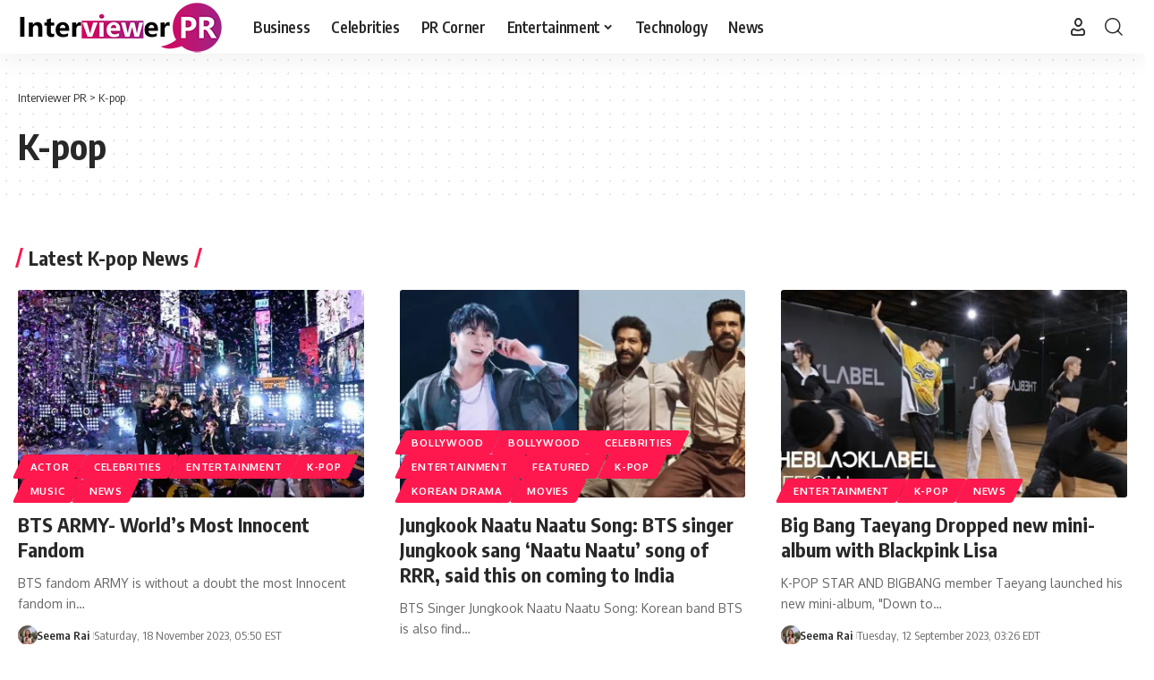

--- FILE ---
content_type: text/html; charset=UTF-8
request_url: https://interviewerpr.com/category/k-pop/
body_size: 15275
content:
<!DOCTYPE html>
<html lang="en-US">
<head>
    <meta charset="UTF-8" />
    <meta http-equiv="X-UA-Compatible" content="IE=edge" />
	<meta name="viewport" content="width=device-width, initial-scale=1.0" />
    <link rel="profile" href="https://gmpg.org/xfn/11" />
	<meta name='robots' content='index, follow, max-image-preview:large, max-snippet:-1, max-video-preview:-1' />

	<!-- This site is optimized with the Yoast SEO plugin v26.8 - https://yoast.com/product/yoast-seo-wordpress/ -->
	<title>K-pop Archives - Interviewer PR</title>
	<link rel="preconnect" href="https://fonts.gstatic.com" crossorigin><link rel="preload" as="style" onload="this.onload=null;this.rel='stylesheet'" id="rb-preload-gfonts" href="https://fonts.googleapis.com/css?family=Oxygen%3A400%2C700%7CEncode+Sans+Condensed%3A400%2C500%2C600%2C700%2C800&amp;display=swap" crossorigin><noscript><link rel="stylesheet" href="https://fonts.googleapis.com/css?family=Oxygen%3A400%2C700%7CEncode+Sans+Condensed%3A400%2C500%2C600%2C700%2C800&amp;display=swap"></noscript><link rel="canonical" href="https://interviewerpr.com/category/k-pop/" />
	<link rel="next" href="https://interviewerpr.com/category/k-pop/page/2/" />
	<meta property="og:locale" content="en_US" />
	<meta property="og:type" content="article" />
	<meta property="og:title" content="K-pop Archives - Interviewer PR" />
	<meta property="og:url" content="https://interviewerpr.com/category/k-pop/" />
	<meta property="og:site_name" content="Interviewer PR" />
	<meta property="og:image" content="https://interviewerpr.com/wp-content/uploads/2021/08/custom-image-interviewerpr.jpg" />
	<meta property="og:image:width" content="735" />
	<meta property="og:image:height" content="552" />
	<meta property="og:image:type" content="image/jpeg" />
	<meta name="twitter:card" content="summary_large_image" />
	<!-- / Yoast SEO plugin. -->


<link rel="alternate" type="application/rss+xml" title="Interviewer PR &raquo; Feed" href="https://interviewerpr.com/feed/" />
<link rel="alternate" type="application/rss+xml" title="Interviewer PR &raquo; Comments Feed" href="https://interviewerpr.com/comments/feed/" />
<link rel="alternate" type="application/rss+xml" title="Interviewer PR &raquo; K-pop Category Feed" href="https://interviewerpr.com/category/k-pop/feed/" />
<link rel="alternate" type="application/rss+xml" title="Interviewer PR &raquo; Stories Feed" href="https://interviewerpr.com/web-stories/feed/"><script type="application/ld+json">{
    "@context": "https://schema.org",
    "@type": "Organization",
    "legalName": "Interviewer PR",
    "url": "https://interviewerpr.com/",
    "logo": "https://interviewerpr.com/wp-content/uploads/2020/12/logo-final-01-03.png"
}</script>
<style id='wp-img-auto-sizes-contain-inline-css'>
img:is([sizes=auto i],[sizes^="auto," i]){contain-intrinsic-size:3000px 1500px}
/*# sourceURL=wp-img-auto-sizes-contain-inline-css */
</style>
<style id='wp-emoji-styles-inline-css'>

	img.wp-smiley, img.emoji {
		display: inline !important;
		border: none !important;
		box-shadow: none !important;
		height: 1em !important;
		width: 1em !important;
		margin: 0 0.07em !important;
		vertical-align: -0.1em !important;
		background: none !important;
		padding: 0 !important;
	}
/*# sourceURL=wp-emoji-styles-inline-css */
</style>
<link rel='stylesheet' id='wp-block-library-css' href='https://interviewerpr.com/wp-includes/css/dist/block-library/style.min.css?ver=6.9' media='all' />
<style id='classic-theme-styles-inline-css'>
/*! This file is auto-generated */
.wp-block-button__link{color:#fff;background-color:#32373c;border-radius:9999px;box-shadow:none;text-decoration:none;padding:calc(.667em + 2px) calc(1.333em + 2px);font-size:1.125em}.wp-block-file__button{background:#32373c;color:#fff;text-decoration:none}
/*# sourceURL=/wp-includes/css/classic-themes.min.css */
</style>
<link rel='stylesheet' id='foxiz-elements-css' href='https://interviewerpr.com/wp-content/plugins/foxiz-core/lib/foxiz-elements/public/style.css?ver=3.0' media='all' />
<style id='global-styles-inline-css'>
:root{--wp--preset--aspect-ratio--square: 1;--wp--preset--aspect-ratio--4-3: 4/3;--wp--preset--aspect-ratio--3-4: 3/4;--wp--preset--aspect-ratio--3-2: 3/2;--wp--preset--aspect-ratio--2-3: 2/3;--wp--preset--aspect-ratio--16-9: 16/9;--wp--preset--aspect-ratio--9-16: 9/16;--wp--preset--color--black: #000000;--wp--preset--color--cyan-bluish-gray: #abb8c3;--wp--preset--color--white: #ffffff;--wp--preset--color--pale-pink: #f78da7;--wp--preset--color--vivid-red: #cf2e2e;--wp--preset--color--luminous-vivid-orange: #ff6900;--wp--preset--color--luminous-vivid-amber: #fcb900;--wp--preset--color--light-green-cyan: #7bdcb5;--wp--preset--color--vivid-green-cyan: #00d084;--wp--preset--color--pale-cyan-blue: #8ed1fc;--wp--preset--color--vivid-cyan-blue: #0693e3;--wp--preset--color--vivid-purple: #9b51e0;--wp--preset--gradient--vivid-cyan-blue-to-vivid-purple: linear-gradient(135deg,rgb(6,147,227) 0%,rgb(155,81,224) 100%);--wp--preset--gradient--light-green-cyan-to-vivid-green-cyan: linear-gradient(135deg,rgb(122,220,180) 0%,rgb(0,208,130) 100%);--wp--preset--gradient--luminous-vivid-amber-to-luminous-vivid-orange: linear-gradient(135deg,rgb(252,185,0) 0%,rgb(255,105,0) 100%);--wp--preset--gradient--luminous-vivid-orange-to-vivid-red: linear-gradient(135deg,rgb(255,105,0) 0%,rgb(207,46,46) 100%);--wp--preset--gradient--very-light-gray-to-cyan-bluish-gray: linear-gradient(135deg,rgb(238,238,238) 0%,rgb(169,184,195) 100%);--wp--preset--gradient--cool-to-warm-spectrum: linear-gradient(135deg,rgb(74,234,220) 0%,rgb(151,120,209) 20%,rgb(207,42,186) 40%,rgb(238,44,130) 60%,rgb(251,105,98) 80%,rgb(254,248,76) 100%);--wp--preset--gradient--blush-light-purple: linear-gradient(135deg,rgb(255,206,236) 0%,rgb(152,150,240) 100%);--wp--preset--gradient--blush-bordeaux: linear-gradient(135deg,rgb(254,205,165) 0%,rgb(254,45,45) 50%,rgb(107,0,62) 100%);--wp--preset--gradient--luminous-dusk: linear-gradient(135deg,rgb(255,203,112) 0%,rgb(199,81,192) 50%,rgb(65,88,208) 100%);--wp--preset--gradient--pale-ocean: linear-gradient(135deg,rgb(255,245,203) 0%,rgb(182,227,212) 50%,rgb(51,167,181) 100%);--wp--preset--gradient--electric-grass: linear-gradient(135deg,rgb(202,248,128) 0%,rgb(113,206,126) 100%);--wp--preset--gradient--midnight: linear-gradient(135deg,rgb(2,3,129) 0%,rgb(40,116,252) 100%);--wp--preset--font-size--small: 13px;--wp--preset--font-size--medium: 20px;--wp--preset--font-size--large: 36px;--wp--preset--font-size--x-large: 42px;--wp--preset--spacing--20: 0.44rem;--wp--preset--spacing--30: 0.67rem;--wp--preset--spacing--40: 1rem;--wp--preset--spacing--50: 1.5rem;--wp--preset--spacing--60: 2.25rem;--wp--preset--spacing--70: 3.38rem;--wp--preset--spacing--80: 5.06rem;--wp--preset--shadow--natural: 6px 6px 9px rgba(0, 0, 0, 0.2);--wp--preset--shadow--deep: 12px 12px 50px rgba(0, 0, 0, 0.4);--wp--preset--shadow--sharp: 6px 6px 0px rgba(0, 0, 0, 0.2);--wp--preset--shadow--outlined: 6px 6px 0px -3px rgb(255, 255, 255), 6px 6px rgb(0, 0, 0);--wp--preset--shadow--crisp: 6px 6px 0px rgb(0, 0, 0);}:where(.is-layout-flex){gap: 0.5em;}:where(.is-layout-grid){gap: 0.5em;}body .is-layout-flex{display: flex;}.is-layout-flex{flex-wrap: wrap;align-items: center;}.is-layout-flex > :is(*, div){margin: 0;}body .is-layout-grid{display: grid;}.is-layout-grid > :is(*, div){margin: 0;}:where(.wp-block-columns.is-layout-flex){gap: 2em;}:where(.wp-block-columns.is-layout-grid){gap: 2em;}:where(.wp-block-post-template.is-layout-flex){gap: 1.25em;}:where(.wp-block-post-template.is-layout-grid){gap: 1.25em;}.has-black-color{color: var(--wp--preset--color--black) !important;}.has-cyan-bluish-gray-color{color: var(--wp--preset--color--cyan-bluish-gray) !important;}.has-white-color{color: var(--wp--preset--color--white) !important;}.has-pale-pink-color{color: var(--wp--preset--color--pale-pink) !important;}.has-vivid-red-color{color: var(--wp--preset--color--vivid-red) !important;}.has-luminous-vivid-orange-color{color: var(--wp--preset--color--luminous-vivid-orange) !important;}.has-luminous-vivid-amber-color{color: var(--wp--preset--color--luminous-vivid-amber) !important;}.has-light-green-cyan-color{color: var(--wp--preset--color--light-green-cyan) !important;}.has-vivid-green-cyan-color{color: var(--wp--preset--color--vivid-green-cyan) !important;}.has-pale-cyan-blue-color{color: var(--wp--preset--color--pale-cyan-blue) !important;}.has-vivid-cyan-blue-color{color: var(--wp--preset--color--vivid-cyan-blue) !important;}.has-vivid-purple-color{color: var(--wp--preset--color--vivid-purple) !important;}.has-black-background-color{background-color: var(--wp--preset--color--black) !important;}.has-cyan-bluish-gray-background-color{background-color: var(--wp--preset--color--cyan-bluish-gray) !important;}.has-white-background-color{background-color: var(--wp--preset--color--white) !important;}.has-pale-pink-background-color{background-color: var(--wp--preset--color--pale-pink) !important;}.has-vivid-red-background-color{background-color: var(--wp--preset--color--vivid-red) !important;}.has-luminous-vivid-orange-background-color{background-color: var(--wp--preset--color--luminous-vivid-orange) !important;}.has-luminous-vivid-amber-background-color{background-color: var(--wp--preset--color--luminous-vivid-amber) !important;}.has-light-green-cyan-background-color{background-color: var(--wp--preset--color--light-green-cyan) !important;}.has-vivid-green-cyan-background-color{background-color: var(--wp--preset--color--vivid-green-cyan) !important;}.has-pale-cyan-blue-background-color{background-color: var(--wp--preset--color--pale-cyan-blue) !important;}.has-vivid-cyan-blue-background-color{background-color: var(--wp--preset--color--vivid-cyan-blue) !important;}.has-vivid-purple-background-color{background-color: var(--wp--preset--color--vivid-purple) !important;}.has-black-border-color{border-color: var(--wp--preset--color--black) !important;}.has-cyan-bluish-gray-border-color{border-color: var(--wp--preset--color--cyan-bluish-gray) !important;}.has-white-border-color{border-color: var(--wp--preset--color--white) !important;}.has-pale-pink-border-color{border-color: var(--wp--preset--color--pale-pink) !important;}.has-vivid-red-border-color{border-color: var(--wp--preset--color--vivid-red) !important;}.has-luminous-vivid-orange-border-color{border-color: var(--wp--preset--color--luminous-vivid-orange) !important;}.has-luminous-vivid-amber-border-color{border-color: var(--wp--preset--color--luminous-vivid-amber) !important;}.has-light-green-cyan-border-color{border-color: var(--wp--preset--color--light-green-cyan) !important;}.has-vivid-green-cyan-border-color{border-color: var(--wp--preset--color--vivid-green-cyan) !important;}.has-pale-cyan-blue-border-color{border-color: var(--wp--preset--color--pale-cyan-blue) !important;}.has-vivid-cyan-blue-border-color{border-color: var(--wp--preset--color--vivid-cyan-blue) !important;}.has-vivid-purple-border-color{border-color: var(--wp--preset--color--vivid-purple) !important;}.has-vivid-cyan-blue-to-vivid-purple-gradient-background{background: var(--wp--preset--gradient--vivid-cyan-blue-to-vivid-purple) !important;}.has-light-green-cyan-to-vivid-green-cyan-gradient-background{background: var(--wp--preset--gradient--light-green-cyan-to-vivid-green-cyan) !important;}.has-luminous-vivid-amber-to-luminous-vivid-orange-gradient-background{background: var(--wp--preset--gradient--luminous-vivid-amber-to-luminous-vivid-orange) !important;}.has-luminous-vivid-orange-to-vivid-red-gradient-background{background: var(--wp--preset--gradient--luminous-vivid-orange-to-vivid-red) !important;}.has-very-light-gray-to-cyan-bluish-gray-gradient-background{background: var(--wp--preset--gradient--very-light-gray-to-cyan-bluish-gray) !important;}.has-cool-to-warm-spectrum-gradient-background{background: var(--wp--preset--gradient--cool-to-warm-spectrum) !important;}.has-blush-light-purple-gradient-background{background: var(--wp--preset--gradient--blush-light-purple) !important;}.has-blush-bordeaux-gradient-background{background: var(--wp--preset--gradient--blush-bordeaux) !important;}.has-luminous-dusk-gradient-background{background: var(--wp--preset--gradient--luminous-dusk) !important;}.has-pale-ocean-gradient-background{background: var(--wp--preset--gradient--pale-ocean) !important;}.has-electric-grass-gradient-background{background: var(--wp--preset--gradient--electric-grass) !important;}.has-midnight-gradient-background{background: var(--wp--preset--gradient--midnight) !important;}.has-small-font-size{font-size: var(--wp--preset--font-size--small) !important;}.has-medium-font-size{font-size: var(--wp--preset--font-size--medium) !important;}.has-large-font-size{font-size: var(--wp--preset--font-size--large) !important;}.has-x-large-font-size{font-size: var(--wp--preset--font-size--x-large) !important;}
:where(.wp-block-post-template.is-layout-flex){gap: 1.25em;}:where(.wp-block-post-template.is-layout-grid){gap: 1.25em;}
:where(.wp-block-term-template.is-layout-flex){gap: 1.25em;}:where(.wp-block-term-template.is-layout-grid){gap: 1.25em;}
:where(.wp-block-columns.is-layout-flex){gap: 2em;}:where(.wp-block-columns.is-layout-grid){gap: 2em;}
:root :where(.wp-block-pullquote){font-size: 1.5em;line-height: 1.6;}
/*# sourceURL=global-styles-inline-css */
</style>
<link rel='stylesheet' id='contact-form-7-css' href='https://interviewerpr.com/wp-content/plugins/contact-form-7/includes/css/styles.css?ver=6.1.4' media='all' />
<link rel='stylesheet' id='ppress-frontend-css' href='https://interviewerpr.com/wp-content/plugins/wp-user-avatar/assets/css/frontend.min.css?ver=4.16.8' media='all' />
<link rel='stylesheet' id='ppress-flatpickr-css' href='https://interviewerpr.com/wp-content/plugins/wp-user-avatar/assets/flatpickr/flatpickr.min.css?ver=4.16.8' media='all' />
<link rel='stylesheet' id='ppress-select2-css' href='https://interviewerpr.com/wp-content/plugins/wp-user-avatar/assets/select2/select2.min.css?ver=6.9' media='all' />

<link rel='stylesheet' id='foxiz-main-css' href='https://interviewerpr.com/wp-content/themes/foxiz/assets/css/main.css?ver=2.6.9' media='all' />
<style id='foxiz-main-inline-css'>
[data-theme="dark"].is-hd-4 {--nav-bg: #191C20;--nav-bg-from: #191C20;--nav-bg-to: #191C20;--nav-bg-glass: #191C2011;--nav-bg-glass-from: #191C2011;--nav-bg-glass-to: #191C2011;}[data-theme="dark"].is-hd-5, [data-theme="dark"].is-hd-5:not(.sticky-on) {--nav-bg: #191C20;--nav-bg-from: #191C20;--nav-bg-to: #191C20;--nav-bg-glass: #191C2011;--nav-bg-glass-from: #191C2011;--nav-bg-glass-to: #191C2011;}:root {--hyperlink-line-color :var(--g-color);--sm-shadow : none;--s-content-width : 760px;--max-width-wo-sb : 860px;}.search-header:before { background-repeat : no-repeat;background-size : cover;background-attachment : scroll;background-position : center center;}[data-theme="dark"] .search-header:before { background-repeat : no-repeat;background-size : cover;background-attachment : scroll;background-position : center center;}.footer-has-bg { background-color : #0000000a;}[data-theme="dark"] .footer-has-bg { background-color : #16181c;}#amp-mobile-version-switcher { display: none; }.live-tag:after { content: "live: " }
/*# sourceURL=foxiz-main-inline-css */
</style>
<link rel='stylesheet' id='foxiz-print-css' href='https://interviewerpr.com/wp-content/themes/foxiz/assets/css/print.css?ver=2.6.9' media='all' />
<link rel='stylesheet' id='foxiz-style-css' href='https://interviewerpr.com/wp-content/themes/foxiz/style.css?ver=2.6.9' media='all' />
<script src="https://interviewerpr.com/wp-includes/js/jquery/jquery.min.js?ver=3.7.1" id="jquery-core-js"></script>
<script src="https://interviewerpr.com/wp-includes/js/jquery/jquery-migrate.min.js?ver=3.4.1" id="jquery-migrate-js"></script>
<script src="https://interviewerpr.com/wp-content/plugins/wp-user-avatar/assets/flatpickr/flatpickr.min.js?ver=4.16.8" id="ppress-flatpickr-js"></script>
<script src="https://interviewerpr.com/wp-content/plugins/wp-user-avatar/assets/select2/select2.min.js?ver=4.16.8" id="ppress-select2-js"></script>
<script src="https://interviewerpr.com/wp-content/themes/foxiz/assets/js/highlight-share.js?ver=1" id="highlight-share-js"></script>
<link rel="preload" href="https://interviewerpr.com/wp-content/themes/foxiz/assets/fonts/icons.woff2?ver=2.5.0" as="font" type="font/woff2" crossorigin="anonymous"> <link rel="https://api.w.org/" href="https://interviewerpr.com/wp-json/" /><link rel="alternate" title="JSON" type="application/json" href="https://interviewerpr.com/wp-json/wp/v2/categories/13477" /><link rel="EditURI" type="application/rsd+xml" title="RSD" href="https://interviewerpr.com/xmlrpc.php?rsd" />
<meta name="generator" content="WordPress 6.9" />
<meta name="generator" content="Redux 4.5.10" /><meta name="generator" content="Elementor 3.34.2; features: additional_custom_breakpoints; settings: css_print_method-external, google_font-enabled, font_display-swap">


<script type="application/ld+json" class="saswp-schema-markup-output">
[{"@context":"https:\/\/schema.org\/","@type":"CollectionPage","@id":"https:\/\/interviewerpr.com\/category\/k-pop\/#CollectionPage","headline":"K-pop","description":"","url":"https:\/\/interviewerpr.com\/category\/k-pop\/","hasPart":[{"@type":"NewsArticle","headline":"BTS ARMY- World&#8217;s Most Innocent Fandom","url":"https:\/\/interviewerpr.com\/bts-army-worlds-most-innocent-fandom\/","datePublished":"2023-11-18T05:50:57-05:00","dateModified":"2023-11-18T05:57:27-05:00","mainEntityOfPage":"https:\/\/interviewerpr.com\/bts-army-worlds-most-innocent-fandom\/","author":{"@type":"Person","name":"Seema Rai","description":"Seema Rai is a Content Writer. She works mainly on Lifestyle, Health and Science SEOs. For her, the basics of writing good content is to making it readable. Apart from it, information and data make the content much more valuable.","url":"https:\/\/interviewerpr.com\/author\/seema\/","sameAs":["https:\/\/www.facebook.com\/seema.chamlingrai.96","https:\/\/www.instagram.com\/rai_seemachamling","https:\/\/www.linkedin.com\/in\/seema-rai-561916241","https:\/\/in.pinterest.com\/raiseema202015\/"],"image":{"@type":"ImageObject","url":"https:\/\/interviewerpr.com\/wp-content\/uploads\/2024\/03\/WhatsApp-Image-2024-03-04-at-14.52.37_4b0da132-1-96x96.jpg","height":96,"width":96}},"publisher":{"@type":"Organization","name":"Interviewer PR","url":"https:\/\/interviewerpr.com","logo":{"@type":"ImageObject","url":"https:\/\/interviewerpr.com\/wp-content\/uploads\/2020\/12\/logo-final-01-03.png","width":231,"height":60}},"image":[{"@type":"ImageObject","@id":"https:\/\/interviewerpr.com\/bts-army-worlds-most-innocent-fandom\/#primaryimage","url":"https:\/\/interviewerpr.com\/wp-content\/uploads\/2023\/11\/BTS-army-most-innocent-fandom_11zon.webp","width":"750","height":"483","caption":"BTS army most innocent fandom"},{"@type":"ImageObject","url":"https:\/\/interviewerpr.com\/wp-content\/uploads\/2023\/11\/BTS-army-most-innocent-fandom-of-2023_11zon.webp","width":750,"height":500,"caption":"BTS army most innocent fandom"},{"@type":"ImageObject","url":"https:\/\/interviewerpr.com\/wp-content\/uploads\/2023\/11\/BTS-army-most-innocent-fandom-2023_11zon.webp","width":750,"height":563,"caption":"BTS army most innocent fandom"}]},{"@type":"NewsArticle","headline":"Jungkook Naatu Naatu Song: BTS singer Jungkook sang &#8216;Naatu Naatu&#8217; song of RRR, said this on co ...","url":"https:\/\/interviewerpr.com\/jungkook-naatu-naatu-song-bts-singer-jungkook-sang-naatu-naatu-song-of-rrr-said-this-on-coming-to-india\/","datePublished":"2023-10-04T04:10:53-04:00","dateModified":"2023-10-04T04:18:36-04:00","mainEntityOfPage":"https:\/\/interviewerpr.com\/jungkook-naatu-naatu-song-bts-singer-jungkook-sang-naatu-naatu-song-of-rrr-said-this-on-coming-to-india\/","author":{"@type":"Person","name":"Jalpana","url":"https:\/\/interviewerpr.com\/author\/jalpana\/","sameAs":[],"image":{"@type":"ImageObject","url":"https:\/\/interviewerpr.com\/wp-content\/uploads\/2023\/06\/1660199319949-96x96.jpg","height":96,"width":96}},"publisher":{"@type":"Organization","name":"Interviewer PR","url":"https:\/\/interviewerpr.com","logo":{"@type":"ImageObject","url":"https:\/\/interviewerpr.com\/wp-content\/uploads\/2020\/12\/logo-final-01-03.png","width":231,"height":60}},"image":[{"@type":"ImageObject","@id":"https:\/\/interviewerpr.com\/jungkook-naatu-naatu-song-bts-singer-jungkook-sang-naatu-naatu-song-of-rrr-said-this-on-coming-to-india\/#primaryimage","url":"https:\/\/interviewerpr.com\/wp-content\/uploads\/2023\/10\/03_10_2023-bts_singer_jungkook_23546391.webp","width":"1200","height":"675","caption":"Jungkook Naatu Naatu Song"}]},{"@type":"NewsArticle","headline":"Big Bang Taeyang Dropped new mini-album with Blackpink Lisa","url":"https:\/\/interviewerpr.com\/big-bang-taeyang-dropped-new-mini-album-with-blackpink-lisa\/","datePublished":"2023-09-12T03:26:17-04:00","dateModified":"2023-09-12T03:26:17-04:00","mainEntityOfPage":"https:\/\/interviewerpr.com\/big-bang-taeyang-dropped-new-mini-album-with-blackpink-lisa\/","author":{"@type":"Person","name":"Seema Rai","description":"Seema Rai is a Content Writer. She works mainly on Lifestyle, Health and Science SEOs. For her, the basics of writing good content is to making it readable. Apart from it, information and data make the content much more valuable.","url":"https:\/\/interviewerpr.com\/author\/seema\/","sameAs":["https:\/\/www.facebook.com\/seema.chamlingrai.96","https:\/\/www.instagram.com\/rai_seemachamling","https:\/\/www.linkedin.com\/in\/seema-rai-561916241","https:\/\/in.pinterest.com\/raiseema202015\/"],"image":{"@type":"ImageObject","url":"https:\/\/interviewerpr.com\/wp-content\/uploads\/2024\/03\/WhatsApp-Image-2024-03-04-at-14.52.37_4b0da132-1-96x96.jpg","height":96,"width":96}},"publisher":{"@type":"Organization","name":"Interviewer PR","url":"https:\/\/interviewerpr.com","logo":{"@type":"ImageObject","url":"https:\/\/interviewerpr.com\/wp-content\/uploads\/2020\/12\/logo-final-01-03.png","width":231,"height":60}},"image":[{"@type":"ImageObject","@id":"https:\/\/interviewerpr.com\/big-bang-taeyang-dropped-new-mini-album-with-blackpink-lisa\/#primaryimage","url":"https:\/\/interviewerpr.com\/wp-content\/uploads\/2023\/09\/blackpink.jpg","width":"1280","height":"720","caption":"lisa and taeyang"},{"@type":"ImageObject","url":"https:\/\/interviewerpr.com\/wp-content\/uploads\/2023\/09\/lisa-and-taeyang.jpeg","width":300,"height":168,"caption":"lisa and taeyang"},{"@type":"ImageObject","url":"https:\/\/interviewerpr.com\/wp-content\/uploads\/2023\/09\/lisa-and-big-bang.jpeg","width":300,"height":168,"caption":"lisa and taeyang"}]},{"@type":"NewsArticle","headline":"Lisa from BLACKPINK will perform in Paris at Crazy Horse cabaret","url":"https:\/\/interviewerpr.com\/lisa-from-blackpink-will-perform-in-paris-at-crazy-horse-cabaret\/","datePublished":"2023-09-12T03:12:44-04:00","dateModified":"2023-09-12T03:18:20-04:00","mainEntityOfPage":"https:\/\/interviewerpr.com\/lisa-from-blackpink-will-perform-in-paris-at-crazy-horse-cabaret\/","author":{"@type":"Person","name":"Seema Rai","description":"Seema Rai is a Content Writer. She works mainly on Lifestyle, Health and Science SEOs. For her, the basics of writing good content is to making it readable. Apart from it, information and data make the content much more valuable.","url":"https:\/\/interviewerpr.com\/author\/seema\/","sameAs":["https:\/\/www.facebook.com\/seema.chamlingrai.96","https:\/\/www.instagram.com\/rai_seemachamling","https:\/\/www.linkedin.com\/in\/seema-rai-561916241","https:\/\/in.pinterest.com\/raiseema202015\/"],"image":{"@type":"ImageObject","url":"https:\/\/interviewerpr.com\/wp-content\/uploads\/2024\/03\/WhatsApp-Image-2024-03-04-at-14.52.37_4b0da132-1-96x96.jpg","height":96,"width":96}},"publisher":{"@type":"Organization","name":"Interviewer PR","url":"https:\/\/interviewerpr.com","logo":{"@type":"ImageObject","url":"https:\/\/interviewerpr.com\/wp-content\/uploads\/2020\/12\/logo-final-01-03.png","width":231,"height":60}},"image":[{"@type":"ImageObject","@id":"https:\/\/interviewerpr.com\/lisa-from-blackpink-will-perform-in-paris-at-crazy-horse-cabaret\/#primaryimage","url":"https:\/\/interviewerpr.com\/wp-content\/uploads\/2023\/09\/paris-liza.jpeg","width":"1280","height":"720","caption":"Paris lisa crazy horse performance"},{"@type":"ImageObject","url":"https:\/\/interviewerpr.com\/wp-content\/uploads\/2023\/09\/lisa-crazy-horse.jpeg","width":300,"height":168,"caption":"lisa crazy horse"},{"@type":"ImageObject","url":"https:\/\/interviewerpr.com\/wp-content\/uploads\/2023\/09\/lisa-blackpink_11zon.jpg","width":840,"height":472}]},{"@type":"NewsArticle","headline":"Taylor Swift: The Pop singer made a record","url":"https:\/\/interviewerpr.com\/pop-singer-taylor-swift-made-a-record-became-the-first-woman-to-give-the-most-top-chart-albums\/","datePublished":"2023-07-19T02:24:06-04:00","dateModified":"2023-07-19T02:24:06-04:00","mainEntityOfPage":"https:\/\/interviewerpr.com\/pop-singer-taylor-swift-made-a-record-became-the-first-woman-to-give-the-most-top-chart-albums\/","author":{"@type":"Person","name":"Roushan","url":"https:\/\/interviewerpr.com\/author\/roushan\/","sameAs":[],"image":{"@type":"ImageObject","url":"https:\/\/interviewerpr.com\/wp-content\/uploads\/2023\/06\/DSC_0035-2-96x96.jpg","height":96,"width":96}},"publisher":{"@type":"Organization","name":"Interviewer PR","url":"https:\/\/interviewerpr.com","logo":{"@type":"ImageObject","url":"https:\/\/interviewerpr.com\/wp-content\/uploads\/2020\/12\/logo-final-01-03.png","width":231,"height":60}},"image":[{"@type":"ImageObject","@id":"https:\/\/interviewerpr.com\/pop-singer-taylor-swift-made-a-record-became-the-first-woman-to-give-the-most-top-chart-albums\/#primaryimage","url":"https:\/\/interviewerpr.com\/wp-content\/uploads\/2023\/07\/taylor-swift-attends-the-2022-mtv-vmas-at-prudential-center-news-photo-1666112261-scaled.jpg","width":"2560","height":"1707","caption":"Taylor Swift"}]},{"@type":"NewsArticle","headline":"BTS \"Take Two\" Tops Billboard's Global Charts within Two Weeks","url":"https:\/\/interviewerpr.com\/bts-take-two\/","datePublished":"2023-06-26T06:11:00-04:00","dateModified":"2023-06-26T06:18:03-04:00","mainEntityOfPage":"https:\/\/interviewerpr.com\/bts-take-two\/","author":{"@type":"Person","name":"Suhana Parvin","url":"https:\/\/interviewerpr.com\/author\/suhanaaaaparvingmail-com\/","sameAs":[],"image":{"@type":"ImageObject","url":"https:\/\/interviewerpr.com\/wp-content\/uploads\/2023\/06\/WhatsApp-Image-2023-06-03-at-12.04.22-PM-96x96.jpeg","height":96,"width":96}},"publisher":{"@type":"Organization","name":"Interviewer PR","url":"https:\/\/interviewerpr.com","logo":{"@type":"ImageObject","url":"https:\/\/interviewerpr.com\/wp-content\/uploads\/2020\/12\/logo-final-01-03.png","width":231,"height":60}},"image":[{"@type":"ImageObject","@id":"https:\/\/interviewerpr.com\/bts-take-two\/#primaryimage","url":"https:\/\/interviewerpr.com\/wp-content\/uploads\/2023\/06\/photo.webp","width":"1200","height":"900","caption":"BTS \"Take Two\""}]},{"@type":"NewsArticle","headline":"BTS Journey to Success: Ten Years of Navigating a Challenging Path","url":"https:\/\/interviewerpr.com\/bts\/","datePublished":"2023-06-14T06:16:16-04:00","dateModified":"2023-06-14T06:23:23-04:00","mainEntityOfPage":"https:\/\/interviewerpr.com\/bts\/","author":{"@type":"Person","name":"Suhana Parvin","url":"https:\/\/interviewerpr.com\/author\/suhanaaaaparvingmail-com\/","sameAs":[],"image":{"@type":"ImageObject","url":"https:\/\/interviewerpr.com\/wp-content\/uploads\/2023\/06\/WhatsApp-Image-2023-06-03-at-12.04.22-PM-96x96.jpeg","height":96,"width":96}},"publisher":{"@type":"Organization","name":"Interviewer PR","url":"https:\/\/interviewerpr.com","logo":{"@type":"ImageObject","url":"https:\/\/interviewerpr.com\/wp-content\/uploads\/2020\/12\/logo-final-01-03.png","width":231,"height":60}},"image":[{"@type":"ImageObject","@id":"https:\/\/interviewerpr.com\/bts\/#primaryimage","url":"https:\/\/interviewerpr.com\/wp-content\/uploads\/2023\/06\/99-3-1.jpg","width":"1200","height":"675","caption":"BTS"}]},{"@type":"NewsArticle","headline":"BTS will release their own book - \u201cBeyond The Story\u201d this July!","url":"https:\/\/interviewerpr.com\/bts-is-all-set-to-release-their-own-book-beyond-the-story-this-july\/","datePublished":"2023-05-22T03:19:12-04:00","dateModified":"2023-05-22T03:19:12-04:00","mainEntityOfPage":"https:\/\/interviewerpr.com\/bts-is-all-set-to-release-their-own-book-beyond-the-story-this-july\/","author":{"@type":"Person","name":"Sandipan","url":"https:\/\/interviewerpr.com\/author\/sandipan\/","sameAs":[],"image":{"@type":"ImageObject","url":"https:\/\/interviewerpr.com\/wp-content\/uploads\/2023\/03\/Sandipan-Photo-96x96.jpg","height":96,"width":96}},"publisher":{"@type":"Organization","name":"Interviewer PR","url":"https:\/\/interviewerpr.com","logo":{"@type":"ImageObject","url":"https:\/\/interviewerpr.com\/wp-content\/uploads\/2020\/12\/logo-final-01-03.png","width":231,"height":60}},"image":[{"@type":"ImageObject","@id":"https:\/\/interviewerpr.com\/bts-is-all-set-to-release-their-own-book-beyond-the-story-this-july\/#primaryimage","url":"https:\/\/interviewerpr.com\/wp-content\/uploads\/2023\/05\/BTS.jpg","width":"1900","height":"950","caption":"BTS is all set to release their own book - \u201cBeyond The Story\u201d this July!"}]},{"@type":"NewsArticle","headline":"BTS is back with its new song \"THE PLANET\"","url":"https:\/\/interviewerpr.com\/bts-is-back-with-its-new-song-the-planet\/","datePublished":"2023-05-15T02:42:31-04:00","dateModified":"2023-05-15T02:49:46-04:00","mainEntityOfPage":"https:\/\/interviewerpr.com\/bts-is-back-with-its-new-song-the-planet\/","author":{"@type":"Person","name":"Savey Wangkit Lepcha","description":"Savey Wangkit Lepcha is a young journalist with a passion for uncovering stories that matter. With a strong experience in the field, lifestyle, and entertainment has worked for various publications and media outlets\r\nThroughout Savey Wangkit Lepcha's career, they have covered a range of topics, from politics and current events to lifestyle and entertainment. They are skilled in conducting interviews, researching topics, and producing compelling written and multimedia content.","url":"https:\/\/interviewerpr.com\/author\/savey-wangkit-lepcha\/","sameAs":[],"image":{"@type":"ImageObject","url":"https:\/\/interviewerpr.com\/wp-content\/uploads\/2023\/02\/WhatsApp-Image-2023-02-28-at-12.55.12-PM-96x96.jpeg","height":96,"width":96}},"publisher":{"@type":"Organization","name":"Interviewer PR","url":"https:\/\/interviewerpr.com","logo":{"@type":"ImageObject","url":"https:\/\/interviewerpr.com\/wp-content\/uploads\/2020\/12\/logo-final-01-03.png","width":231,"height":60}},"image":[{"@type":"ImageObject","@id":"https:\/\/interviewerpr.com\/bts-is-back-with-its-new-song-the-planet\/#primaryimage","url":"https:\/\/interviewerpr.com\/wp-content\/uploads\/2023\/05\/BTS-New-Song.jpeg","width":"1200","height":"675"},{"@type":"ImageObject","url":"https:\/\/interviewerpr.com\/wp-content\/uploads\/2023\/05\/bts.jpeg","width":1280,"height":720}]},{"@type":"NewsArticle","headline":"Netflix Intent to Invest $2.4 Billion on South Korean Entertainments","url":"https:\/\/interviewerpr.com\/netflix-intent-to-invest-2-4-billion-on-south-korean-entertainment-programs\/","datePublished":"2023-04-25T06:20:13-04:00","dateModified":"2023-04-25T06:27:36-04:00","mainEntityOfPage":"https:\/\/interviewerpr.com\/netflix-intent-to-invest-2-4-billion-on-south-korean-entertainment-programs\/","author":{"@type":"Person","name":"Savey Wangkit Lepcha","description":"Savey Wangkit Lepcha is a young journalist with a passion for uncovering stories that matter. With a strong experience in the field, lifestyle, and entertainment has worked for various publications and media outlets\r\nThroughout Savey Wangkit Lepcha's career, they have covered a range of topics, from politics and current events to lifestyle and entertainment. They are skilled in conducting interviews, researching topics, and producing compelling written and multimedia content.","url":"https:\/\/interviewerpr.com\/author\/savey-wangkit-lepcha\/","sameAs":[],"image":{"@type":"ImageObject","url":"https:\/\/interviewerpr.com\/wp-content\/uploads\/2023\/02\/WhatsApp-Image-2023-02-28-at-12.55.12-PM-96x96.jpeg","height":96,"width":96}},"publisher":{"@type":"Organization","name":"Interviewer PR","url":"https:\/\/interviewerpr.com","logo":{"@type":"ImageObject","url":"https:\/\/interviewerpr.com\/wp-content\/uploads\/2020\/12\/logo-final-01-03.png","width":231,"height":60}},"image":[{"@type":"ImageObject","@id":"https:\/\/interviewerpr.com\/netflix-intent-to-invest-2-4-billion-on-south-korean-entertainment-programs\/#primaryimage","url":"https:\/\/interviewerpr.com\/wp-content\/uploads\/2023\/04\/230424190600-netflix-south-korea-flag-scaled.jpeg","width":"2560","height":"1707"},{"@type":"ImageObject","url":"https:\/\/interviewerpr.com\/wp-content\/uploads\/2023\/04\/np_file_223749.jpeg","width":2000,"height":1320},{"@type":"ImageObject","url":"https:\/\/interviewerpr.com\/wp-content\/uploads\/2023\/04\/57a8b4933cc446639c0f74a57ae57f4c.jpeg","width":980,"height":627}]}]},

{"@context":"https:\/\/schema.org\/","@graph":[{"@context":"https:\/\/schema.org\/","@type":"SiteNavigationElement","@id":"https:\/\/interviewerpr.com\/#business","name":"Business","url":"https:\/\/interviewerpr.com\/category\/business\/"},{"@context":"https:\/\/schema.org\/","@type":"SiteNavigationElement","@id":"https:\/\/interviewerpr.com\/#celebrities","name":"Celebrities","url":"https:\/\/interviewerpr.com\/category\/celebrities\/"},{"@context":"https:\/\/schema.org\/","@type":"SiteNavigationElement","@id":"https:\/\/interviewerpr.com\/#pr-corner","name":"PR Corner","url":"https:\/\/interviewerpr.com\/category\/pr-corner\/"},{"@context":"https:\/\/schema.org\/","@type":"SiteNavigationElement","@id":"https:\/\/interviewerpr.com\/#entertainment","name":"Entertainment","url":"https:\/\/interviewerpr.com\/category\/entertainment\/"},{"@context":"https:\/\/schema.org\/","@type":"SiteNavigationElement","@id":"https:\/\/interviewerpr.com\/#movies","name":"Movies","url":"https:\/\/interviewerpr.com\/category\/entertainment\/movies\/"},{"@context":"https:\/\/schema.org\/","@type":"SiteNavigationElement","@id":"https:\/\/interviewerpr.com\/#tv-shows","name":"TV Shows","url":"https:\/\/interviewerpr.com\/category\/entertainment\/tv-shows\/"},{"@context":"https:\/\/schema.org\/","@type":"SiteNavigationElement","@id":"https:\/\/interviewerpr.com\/#mtv-roadies-revolution","name":"MTV Roadies Revolution","url":"https:\/\/interviewerpr.com\/category\/entertainment\/mtv-roadies-revolution\/"},{"@context":"https:\/\/schema.org\/","@type":"SiteNavigationElement","@id":"https:\/\/interviewerpr.com\/#technology","name":"Technology","url":"https:\/\/interviewerpr.com\/category\/technology\/"},{"@context":"https:\/\/schema.org\/","@type":"SiteNavigationElement","@id":"https:\/\/interviewerpr.com\/#news","name":"News","url":"https:\/\/interviewerpr.com\/category\/news\/"}]},

{"@context":"https:\/\/schema.org\/","@type":"BreadcrumbList","@id":"https:\/\/interviewerpr.com\/category\/k-pop\/#breadcrumb","itemListElement":[{"@type":"ListItem","position":1,"item":{"@id":"https:\/\/interviewerpr.com","name":"Interviewer PR"}},{"@type":"ListItem","position":2,"item":{"@id":"https:\/\/interviewerpr.com\/category\/k-pop\/","name":"K-pop"}}]}]
</script>

<script type="application/ld+json">{
    "@context": "https://schema.org",
    "@type": "WebSite",
    "@id": "https://interviewerpr.com/#website",
    "url": "https://interviewerpr.com/",
    "name": "Interviewer PR",
    "potentialAction": {
        "@type": "SearchAction",
        "target": "https://interviewerpr.com/?s={search_term_string}",
        "query-input": "required name=search_term_string"
    }
}</script>
			<style>
				.e-con.e-parent:nth-of-type(n+4):not(.e-lazyloaded):not(.e-no-lazyload),
				.e-con.e-parent:nth-of-type(n+4):not(.e-lazyloaded):not(.e-no-lazyload) * {
					background-image: none !important;
				}
				@media screen and (max-height: 1024px) {
					.e-con.e-parent:nth-of-type(n+3):not(.e-lazyloaded):not(.e-no-lazyload),
					.e-con.e-parent:nth-of-type(n+3):not(.e-lazyloaded):not(.e-no-lazyload) * {
						background-image: none !important;
					}
				}
				@media screen and (max-height: 640px) {
					.e-con.e-parent:nth-of-type(n+2):not(.e-lazyloaded):not(.e-no-lazyload),
					.e-con.e-parent:nth-of-type(n+2):not(.e-lazyloaded):not(.e-no-lazyload) * {
						background-image: none !important;
					}
				}
			</style>
			<script type="application/ld+json">{"@context":"http://schema.org","@type":"BreadcrumbList","itemListElement":[{"@type":"ListItem","position":2,"item":{"@id":"https://interviewerpr.com/category/k-pop/","name":"K-pop"}},{"@type":"ListItem","position":1,"item":{"@id":"https://interviewerpr.com","name":"Interviewer PR"}}]}</script>
<link rel="icon" href="https://interviewerpr.com/wp-content/uploads/2020/12/cropped-logo-final-03-32x32.png" sizes="32x32" />
<link rel="icon" href="https://interviewerpr.com/wp-content/uploads/2020/12/cropped-logo-final-03-192x192.png" sizes="192x192" />
<link rel="apple-touch-icon" href="https://interviewerpr.com/wp-content/uploads/2020/12/cropped-logo-final-03-180x180.png" />
<meta name="msapplication-TileImage" content="https://interviewerpr.com/wp-content/uploads/2020/12/cropped-logo-final-03-270x270.png" />
</head>
<body class="archive category category-k-pop category-13477 wp-embed-responsive wp-theme-foxiz personalized-all elementor-default elementor-kit-20592 menu-ani-1 hover-ani-1 btn-ani-1 btn-transform-1 is-rm-1 lmeta-dot loader-1 dark-sw-1 mtax-1 is-hd-1 is-backtop none-m-backtop " data-theme="default">
<div class="site-outer">
			<div id="site-header" class="header-wrap rb-section header-set-1 header-1 header-wrapper style-shadow has-quick-menu">
						<div id="navbar-outer" class="navbar-outer">
				<div id="sticky-holder" class="sticky-holder">
					<div class="navbar-wrap">
						<div class="rb-container edge-padding">
							<div class="navbar-inner">
								<div class="navbar-left">
											<div class="logo-wrap is-image-logo site-branding">
			<a href="https://interviewerpr.com/" class="logo" title="Interviewer PR">
				<img fetchpriority="high" class="logo-default" data-mode="default" height="60" width="231" src="https://interviewerpr.com/wp-content/uploads/2020/12/logo-final-01-03.png" alt="Interviewer PR" decoding="async" loading="eager" fetchpriority="high"><img fetchpriority="high" class="logo-dark" data-mode="dark" height="60" width="231" src="https://interviewerpr.com/wp-content/uploads/2020/12/logo-final-01-03.png" alt="Interviewer PR" decoding="async" loading="eager" fetchpriority="high">			</a>
		</div>
				<nav id="site-navigation" class="main-menu-wrap" aria-label="main menu"><ul id="menu-main-menu-1" class="main-menu rb-menu large-menu"  ><li class="menu-item menu-item-type-taxonomy menu-item-object-category menu-item-2094"><a href="https://interviewerpr.com/category/business/"><span>Business</span></a></li>
<li class="menu-item menu-item-type-taxonomy menu-item-object-category menu-item-2090"><a href="https://interviewerpr.com/category/celebrities/"><span>Celebrities</span></a></li>
<li class="menu-item menu-item-type-taxonomy menu-item-object-category menu-item-3175"><a href="https://interviewerpr.com/category/pr-corner/"><span>PR Corner</span></a></li>
<li class="menu-item menu-item-type-taxonomy menu-item-object-category menu-item-has-children menu-item-45"><a href="https://interviewerpr.com/category/entertainment/"><span>Entertainment</span></a>
<ul class="sub-menu">
	<li id="menu-item-2091" class="menu-item menu-item-type-taxonomy menu-item-object-category menu-item-2091"><a href="https://interviewerpr.com/category/entertainment/movies/"><span>Movies</span></a></li>
	<li id="menu-item-2093" class="menu-item menu-item-type-taxonomy menu-item-object-category menu-item-2093"><a href="https://interviewerpr.com/category/entertainment/tv-shows/"><span>TV Shows</span></a></li>
	<li id="menu-item-2092" class="menu-item menu-item-type-taxonomy menu-item-object-category menu-item-2092"><a href="https://interviewerpr.com/category/entertainment/mtv-roadies-revolution/"><span>MTV Roadies Revolution</span></a></li>
</ul>
</li>
<li class="menu-item menu-item-type-taxonomy menu-item-object-category menu-item-44"><a href="https://interviewerpr.com/category/technology/"><span>Technology</span></a></li>
<li class="menu-item menu-item-type-taxonomy menu-item-object-category menu-item-43"><a href="https://interviewerpr.com/category/news/"><span>News</span></a></li>
</ul></nav>
										</div>
								<div class="navbar-right">
											<div class="wnav-holder widget-h-login header-dropdown-outer">
								<a href="https://interviewerpr.com/wp-login.php?redirect_to=https%3A%2F%2Finterviewerpr.com%2Fcategory%2Fk-pop%2F" class="login-toggle is-login header-element" data-title="Sign In" role="button" rel="nofollow" aria-label="Sign In"><i class="rbi rbi-user wnav-icon"></i></a>
						</div>
			<div class="wnav-holder w-header-search header-dropdown-outer">
			<a href="#" role="button" data-title="Search" class="icon-holder header-element search-btn search-trigger" aria-label="Search">
				<i class="rbi rbi-search wnav-icon" aria-hidden="true"></i>							</a>
							<div class="header-dropdown">
					<div class="header-search-form is-icon-layout">
						<form method="get" action="https://interviewerpr.com/" class="rb-search-form"  data-search="post" data-limit="0" data-follow="0" data-tax="category" data-dsource="0"  data-ptype=""><div class="search-form-inner"><span class="search-icon"><i class="rbi rbi-search" aria-hidden="true"></i></span><span class="search-text"><input type="text" class="field" placeholder="Search Headlines, News..." value="" name="s"/></span><span class="rb-search-submit"><input type="submit" value="Search"/><i class="rbi rbi-cright" aria-hidden="true"></i></span></div></form>					</div>
				</div>
					</div>
										</div>
							</div>
						</div>
					</div>
							<div id="header-mobile" class="header-mobile mh-style-shadow">
			<div class="header-mobile-wrap">
						<div class="mbnav edge-padding">
			<div class="navbar-left">
						<div class="mobile-toggle-wrap">
							<a href="#" class="mobile-menu-trigger" role="button" rel="nofollow" aria-label="Open mobile menu">		<span class="burger-icon"><span></span><span></span><span></span></span>
	</a>
					</div>
			<div class="logo-wrap mobile-logo-wrap is-image-logo site-branding">
			<a href="https://interviewerpr.com/" class="logo" title="Interviewer PR">
				<img fetchpriority="high" class="logo-default" data-mode="default" height="60" width="231" src="https://interviewerpr.com/wp-content/uploads/2020/12/logo-final-01-03.png" alt="Interviewer PR" decoding="async" loading="eager" fetchpriority="high"><img fetchpriority="high" class="logo-dark" data-mode="dark" height="60" width="231" src="https://interviewerpr.com/wp-content/uploads/2020/12/logo-final-01-03.png" alt="Interviewer PR" decoding="async" loading="eager" fetchpriority="high">			</a>
		</div>
					</div>
			<div class="navbar-right">
							<a role="button" href="#" class="mobile-menu-trigger mobile-search-icon" aria-label="search"><i class="rbi rbi-search wnav-icon" aria-hidden="true"></i></a>
					</div>
		</div>
	<div class="mobile-qview"><ul id="menu-main-menu-2" class="mobile-qview-inner"><li class="menu-item menu-item-type-taxonomy menu-item-object-category menu-item-2094"><a href="https://interviewerpr.com/category/business/"><span>Business</span></a></li>
<li class="menu-item menu-item-type-taxonomy menu-item-object-category menu-item-2090"><a href="https://interviewerpr.com/category/celebrities/"><span>Celebrities</span></a></li>
<li class="menu-item menu-item-type-taxonomy menu-item-object-category menu-item-3175"><a href="https://interviewerpr.com/category/pr-corner/"><span>PR Corner</span></a></li>
<li class="menu-item menu-item-type-taxonomy menu-item-object-category menu-item-45"><a href="https://interviewerpr.com/category/entertainment/"><span>Entertainment</span></a></li>
<li class="menu-item menu-item-type-taxonomy menu-item-object-category menu-item-44"><a href="https://interviewerpr.com/category/technology/"><span>Technology</span></a></li>
<li class="menu-item menu-item-type-taxonomy menu-item-object-category menu-item-43"><a href="https://interviewerpr.com/category/news/"><span>News</span></a></li>
</ul></div>			</div>
					<div class="mobile-collapse">
			<div class="collapse-holder">
				<div class="collapse-inner">
											<div class="mobile-search-form edge-padding">		<div class="header-search-form is-form-layout">
							<span class="h5">Search</span>
			<form method="get" action="https://interviewerpr.com/" class="rb-search-form"  data-search="post" data-limit="0" data-follow="0" data-tax="category" data-dsource="0"  data-ptype=""><div class="search-form-inner"><span class="search-icon"><i class="rbi rbi-search" aria-hidden="true"></i></span><span class="search-text"><input type="text" class="field" placeholder="Search Headlines, News..." value="" name="s"/></span><span class="rb-search-submit"><input type="submit" value="Search"/><i class="rbi rbi-cright" aria-hidden="true"></i></span></div></form>		</div>
		</div>
										<nav class="mobile-menu-wrap edge-padding">
						<ul id="mobile-menu" class="mobile-menu"><li class="menu-item menu-item-type-taxonomy menu-item-object-category menu-item-2094"><a href="https://interviewerpr.com/category/business/"><span>Business</span></a></li>
<li class="menu-item menu-item-type-taxonomy menu-item-object-category menu-item-2090"><a href="https://interviewerpr.com/category/celebrities/"><span>Celebrities</span></a></li>
<li class="menu-item menu-item-type-taxonomy menu-item-object-category menu-item-3175"><a href="https://interviewerpr.com/category/pr-corner/"><span>PR Corner</span></a></li>
<li class="menu-item menu-item-type-taxonomy menu-item-object-category menu-item-has-children menu-item-45"><a href="https://interviewerpr.com/category/entertainment/"><span>Entertainment</span></a>
<ul class="sub-menu">
	<li class="menu-item menu-item-type-taxonomy menu-item-object-category menu-item-2091"><a href="https://interviewerpr.com/category/entertainment/movies/"><span>Movies</span></a></li>
	<li class="menu-item menu-item-type-taxonomy menu-item-object-category menu-item-2093"><a href="https://interviewerpr.com/category/entertainment/tv-shows/"><span>TV Shows</span></a></li>
	<li class="menu-item menu-item-type-taxonomy menu-item-object-category menu-item-2092"><a href="https://interviewerpr.com/category/entertainment/mtv-roadies-revolution/"><span>MTV Roadies Revolution</span></a></li>
</ul>
</li>
<li class="menu-item menu-item-type-taxonomy menu-item-object-category menu-item-44"><a href="https://interviewerpr.com/category/technology/"><span>Technology</span></a></li>
<li class="menu-item menu-item-type-taxonomy menu-item-object-category menu-item-43"><a href="https://interviewerpr.com/category/news/"><span>News</span></a></li>
</ul>					</nav>
										<div class="collapse-sections">
													<div class="mobile-login">
																	<span class="mobile-login-title h6">Have an existing account?</span>
									<a href="https://interviewerpr.com/wp-login.php?redirect_to=https%3A%2F%2Finterviewerpr.com%2Fcategory%2Fk-pop%2F" class="login-toggle is-login is-btn" rel="nofollow">Sign In</a>
															</div>
													<div class="mobile-socials">
								<span class="mobile-social-title h6">Follow US</span>
								<a class="social-link-facebook" aria-label="Facebook" data-title="Facebook" href="#" target="_blank" rel="noopener nofollow"><i class="rbi rbi-facebook" aria-hidden="true"></i></a><a class="social-link-twitter" aria-label="X" data-title="X" href="#" target="_blank" rel="noopener nofollow"><i class="rbi rbi-twitter" aria-hidden="true"></i></a><a class="social-link-youtube" aria-label="YouTube" data-title="YouTube" href="#" target="_blank" rel="noopener nofollow"><i class="rbi rbi-youtube" aria-hidden="true"></i></a>							</div>
											</div>
									</div>
			</div>
		</div>
			</div>
					</div>
			</div>
					</div>
		    <div class="site-wrap">		<header class="archive-header category-header-1 is-pattern pattern-dot">
			<div class="rb-container edge-padding">
				<div class="archive-inner">
					<div class="archive-header-content">
									<aside class="breadcrumb-wrap breadcrumb-navxt archive-breadcrumb">
				<div class="breadcrumb-inner" vocab="https://schema.org/" typeof="BreadcrumbList"><span property="itemListElement" typeof="ListItem"><a property="item" typeof="WebPage" title="Go to Interviewer PR." href="https://interviewerpr.com" class="home" ><span property="name">Interviewer PR</span></a><meta property="position" content="1"></span> &gt; <span property="itemListElement" typeof="ListItem"><span property="name" class="archive taxonomy category current-item">K-pop</span><meta property="url" content="https://interviewerpr.com/category/k-pop/"><meta property="position" content="2"></span></div>
			</aside>
					<h1 class="archive-title">K-pop</h1>
							</div>
									</div>
			</div>
		</header>
			<div class="blog-wrap without-sidebar">
			<div class="rb-container edge-padding">
				<div class="grid-container">
					<div class="blog-content">
						<div class="block-h heading-layout-1"><div class="heading-inner"><span class="heading-title h3"><span>Latest K-pop News</span></span></div></div>						<div id="uid_c13477" class="block-wrap block-grid block-grid-1 rb-columns rb-col-3 is-gap-20 ecat-bg-1 ecat-size-big meta-s-default"><div class="block-inner">		<div class="p-wrap p-grid p-grid-1" data-pid="38495">
				<div class="feat-holder">
						<div class="p-featured">
					<a class="p-flink" href="https://interviewerpr.com/bts-army-worlds-most-innocent-fandom/" title="BTS ARMY- World&#8217;s Most Innocent Fandom">
			<img loading="lazy" width="420" height="280" src="https://interviewerpr.com/wp-content/uploads/2023/11/BTS-army-most-innocent-fandom_11zon-420x280.webp" class="featured-img wp-post-image" alt="BTS army most innocent fandom" loading="lazy" decoding="async" />		</a>
				</div>
	<div class="p-categories light-scheme p-top"><a class="p-category category-id-12531" href="https://interviewerpr.com/category/actor/" rel="category">Actor</a><a class="p-category category-id-15" href="https://interviewerpr.com/category/celebrities/" rel="category">Celebrities</a><a class="p-category category-id-4" href="https://interviewerpr.com/category/entertainment/" rel="category">Entertainment</a><a class="p-category category-id-13477" href="https://interviewerpr.com/category/k-pop/" rel="category">K-pop</a><a class="p-category category-id-11606" href="https://interviewerpr.com/category/music/" rel="category">Music</a><a class="p-category category-id-7" href="https://interviewerpr.com/category/news/" rel="category">News</a></div></div>
		<h3 class="entry-title">		<a class="p-url" href="https://interviewerpr.com/bts-army-worlds-most-innocent-fandom/" rel="bookmark">BTS ARMY- World&#8217;s Most Innocent Fandom</a></h3><p class="entry-summary">BTS fandom ARMY is without a doubt the most Innocent fandom in&hellip;</p>
						<div class="p-meta">
				<div class="meta-inner is-meta">
							<a class="meta-el meta-avatar" href="https://interviewerpr.com/author/seema/" rel="nofollow" aria-label="Visit posts by Seema Rai"><picture data-del="avatar" class="avatar pp-user-avatar avatar-44 photo">
<source type="image/webp" srcset="https://interviewerpr.com/wp-content/uploads/2024/03/WhatsApp-Image-2024-03-04-at-14.52.37_4b0da132-1-96x96.jpg.webp"/>
<img data-del="avatar" alt="Seema Rai" src="https://interviewerpr.com/wp-content/uploads/2024/03/WhatsApp-Image-2024-03-04-at-14.52.37_4b0da132-1-96x96.jpg" height="44" width="44"/>
</picture>
</a>
				<div class="meta-el meta-author">
			<a href="https://interviewerpr.com/author/seema/">Seema Rai</a>		</div>
			<div class="meta-el meta-date">
				<time class="date published" datetime="2023-11-18T05:50:57-05:00">Saturday, 18 November 2023, 05:50 EST</time>
		</div>				</div>
							</div>
				</div>
			<div class="p-wrap p-grid p-grid-1" data-pid="36230">
				<div class="feat-holder">
						<div class="p-featured">
					<a class="p-flink" href="https://interviewerpr.com/jungkook-naatu-naatu-song-bts-singer-jungkook-sang-naatu-naatu-song-of-rrr-said-this-on-coming-to-india/" title="Jungkook Naatu Naatu Song: BTS singer Jungkook sang &#8216;Naatu Naatu&#8217; song of RRR, said this on coming to India">
			<img loading="lazy" width="420" height="280" src="https://interviewerpr.com/wp-content/uploads/2023/10/03_10_2023-bts_singer_jungkook_23546391-420x280.webp" class="featured-img wp-post-image" alt="Jungkook Naatu Naatu Song" loading="lazy" decoding="async" />		</a>
				</div>
	<div class="p-categories light-scheme p-top"><a class="p-category category-id-14532" href="https://interviewerpr.com/category/bollywood/" rel="category">Bollywood</a><a class="p-category category-id-15127" href="https://interviewerpr.com/category/entertainment/bollywood-entertainment/" rel="category">Bollywood</a><a class="p-category category-id-15" href="https://interviewerpr.com/category/celebrities/" rel="category">Celebrities</a><a class="p-category category-id-4" href="https://interviewerpr.com/category/entertainment/" rel="category">Entertainment</a><a class="p-category category-id-8" href="https://interviewerpr.com/category/featured/" rel="category">Featured</a><a class="p-category category-id-13477" href="https://interviewerpr.com/category/k-pop/" rel="category">K-pop</a><a class="p-category category-id-12348" href="https://interviewerpr.com/category/korean-drama/" rel="category">korean drama</a><a class="p-category category-id-14" href="https://interviewerpr.com/category/entertainment/movies/" rel="category">Movies</a></div></div>
		<h3 class="entry-title">		<a class="p-url" href="https://interviewerpr.com/jungkook-naatu-naatu-song-bts-singer-jungkook-sang-naatu-naatu-song-of-rrr-said-this-on-coming-to-india/" rel="bookmark">Jungkook Naatu Naatu Song: BTS singer Jungkook sang &#8216;Naatu Naatu&#8217; song of RRR, said this on coming to India</a></h3><p class="entry-summary">BTS Singer Jungkook Naatu Naatu Song: Korean band BTS is also find&hellip;</p>
						<div class="p-meta">
				<div class="meta-inner is-meta">
							<a class="meta-el meta-avatar" href="https://interviewerpr.com/author/jalpana/" rel="nofollow" aria-label="Visit posts by Jalpana"><img data-del="avatar" alt="Jalpana" src='https://interviewerpr.com/wp-content/uploads/2023/06/1660199319949-96x96.jpg' class='avatar pp-user-avatar avatar-44 photo ' height='44' width='44'/></a>
				<div class="meta-el meta-author">
			<a href="https://interviewerpr.com/author/jalpana/">Jalpana</a>		</div>
			<div class="meta-el meta-date">
				<time class="date published" datetime="2023-10-04T04:10:53-04:00">Wednesday, 4 October 2023, 04:10 EDT</time>
		</div>				</div>
							</div>
				</div>
			<div class="p-wrap p-grid p-grid-1" data-pid="35509">
				<div class="feat-holder">
						<div class="p-featured">
					<a class="p-flink" href="https://interviewerpr.com/big-bang-taeyang-dropped-new-mini-album-with-blackpink-lisa/" title="Big Bang Taeyang Dropped new mini-album with Blackpink Lisa">
			<img loading="lazy" width="420" height="280" src="https://interviewerpr.com/wp-content/uploads/2023/09/blackpink-420x280.jpg" class="featured-img wp-post-image" alt="lisa and taeyang" loading="lazy" decoding="async" />		</a>
				</div>
	<div class="p-categories light-scheme p-top"><a class="p-category category-id-4" href="https://interviewerpr.com/category/entertainment/" rel="category">Entertainment</a><a class="p-category category-id-13477" href="https://interviewerpr.com/category/k-pop/" rel="category">K-pop</a><a class="p-category category-id-7" href="https://interviewerpr.com/category/news/" rel="category">News</a></div></div>
		<h3 class="entry-title">		<a class="p-url" href="https://interviewerpr.com/big-bang-taeyang-dropped-new-mini-album-with-blackpink-lisa/" rel="bookmark">Big Bang Taeyang Dropped new mini-album with Blackpink Lisa</a></h3><p class="entry-summary">K-POP STAR AND BIGBANG member Taeyang launched his new mini-album, "Down to&hellip;</p>
						<div class="p-meta">
				<div class="meta-inner is-meta">
							<a class="meta-el meta-avatar" href="https://interviewerpr.com/author/seema/" rel="nofollow" aria-label="Visit posts by Seema Rai"><picture data-del="avatar" class="avatar pp-user-avatar avatar-44 photo">
<source type="image/webp" srcset="https://interviewerpr.com/wp-content/uploads/2024/03/WhatsApp-Image-2024-03-04-at-14.52.37_4b0da132-1-96x96.jpg.webp"/>
<img data-del="avatar" alt="Seema Rai" src="https://interviewerpr.com/wp-content/uploads/2024/03/WhatsApp-Image-2024-03-04-at-14.52.37_4b0da132-1-96x96.jpg" height="44" width="44"/>
</picture>
</a>
				<div class="meta-el meta-author">
			<a href="https://interviewerpr.com/author/seema/">Seema Rai</a>		</div>
			<div class="meta-el meta-date">
				<time class="date published" datetime="2023-09-12T03:26:17-04:00">Tuesday, 12 September 2023, 03:26 EDT</time>
		</div>				</div>
							</div>
				</div>
			<div class="p-wrap p-grid p-grid-1" data-pid="35498">
				<div class="feat-holder">
						<div class="p-featured">
					<a class="p-flink" href="https://interviewerpr.com/lisa-from-blackpink-will-perform-in-paris-at-crazy-horse-cabaret/" title="Lisa from BLACKPINK will perform in Paris at Crazy Horse cabaret">
			<img loading="lazy" width="420" height="280" src="https://interviewerpr.com/wp-content/uploads/2023/09/paris-liza-420x280.jpeg" class="featured-img wp-post-image" alt="Paris lisa crazy horse performance" loading="lazy" decoding="async" />		</a>
				</div>
	<div class="p-categories light-scheme p-top"><a class="p-category category-id-13477" href="https://interviewerpr.com/category/k-pop/" rel="category">K-pop</a><a class="p-category category-id-11606" href="https://interviewerpr.com/category/music/" rel="category">Music</a><a class="p-category category-id-7" href="https://interviewerpr.com/category/news/" rel="category">News</a></div></div>
		<h3 class="entry-title">		<a class="p-url" href="https://interviewerpr.com/lisa-from-blackpink-will-perform-in-paris-at-crazy-horse-cabaret/" rel="bookmark">Lisa from BLACKPINK will perform in Paris at Crazy Horse cabaret</a></h3><p class="entry-summary">BLACKPINK's Lisa, a Thai musician, will play at the Crazy Horse cabaret&hellip;</p>
						<div class="p-meta">
				<div class="meta-inner is-meta">
							<a class="meta-el meta-avatar" href="https://interviewerpr.com/author/seema/" rel="nofollow" aria-label="Visit posts by Seema Rai"><picture data-del="avatar" class="avatar pp-user-avatar avatar-44 photo">
<source type="image/webp" srcset="https://interviewerpr.com/wp-content/uploads/2024/03/WhatsApp-Image-2024-03-04-at-14.52.37_4b0da132-1-96x96.jpg.webp"/>
<img data-del="avatar" alt="Seema Rai" src="https://interviewerpr.com/wp-content/uploads/2024/03/WhatsApp-Image-2024-03-04-at-14.52.37_4b0da132-1-96x96.jpg" height="44" width="44"/>
</picture>
</a>
				<div class="meta-el meta-author">
			<a href="https://interviewerpr.com/author/seema/">Seema Rai</a>		</div>
			<div class="meta-el meta-date">
				<time class="date published" datetime="2023-09-12T03:12:44-04:00">Tuesday, 12 September 2023, 03:12 EDT</time>
		</div>				</div>
							</div>
				</div>
			<div class="p-wrap p-grid p-grid-1" data-pid="34210">
				<div class="feat-holder">
						<div class="p-featured">
					<a class="p-flink" href="https://interviewerpr.com/pop-singer-taylor-swift-made-a-record-became-the-first-woman-to-give-the-most-top-chart-albums/" title="Pop singer Taylor Swift made a record, became the first woman to give the most top chart albums">
			<img loading="lazy" width="420" height="280" src="https://interviewerpr.com/wp-content/uploads/2023/07/taylor-swift-attends-the-2022-mtv-vmas-at-prudential-center-news-photo-1666112261-420x280.jpg" class="featured-img wp-post-image" alt="Taylor Swift" loading="lazy" decoding="async" />		</a>
				</div>
	<div class="p-categories light-scheme p-top"><a class="p-category category-id-13070" href="https://interviewerpr.com/category/art/" rel="category">Art</a><a class="p-category category-id-15" href="https://interviewerpr.com/category/celebrities/" rel="category">Celebrities</a><a class="p-category category-id-15044" href="https://interviewerpr.com/category/copyright-and-intellectual-property/" rel="category">Copyright and Intellectual Property</a><a class="p-category category-id-14422" href="https://interviewerpr.com/category/dance/" rel="category">dance</a><a class="p-category category-id-4" href="https://interviewerpr.com/category/entertainment/" rel="category">Entertainment</a><a class="p-category category-id-12180" href="https://interviewerpr.com/category/fashion/" rel="category">Fashion</a><a class="p-category category-id-8" href="https://interviewerpr.com/category/featured/" rel="category">Featured</a><a class="p-category category-id-12446" href="https://interviewerpr.com/category/hollywood/" rel="category">Hollywood</a><a class="p-category category-id-13416" href="https://interviewerpr.com/category/influencers/" rel="category">Influencers</a><a class="p-category category-id-13417" href="https://interviewerpr.com/category/instagram/" rel="category">Instagram</a><a class="p-category category-id-13477" href="https://interviewerpr.com/category/k-pop/" rel="category">K-pop</a><a class="p-category category-id-11180" href="https://interviewerpr.com/category/lifestyle/" rel="category">Lifestyle</a><a class="p-category category-id-11606" href="https://interviewerpr.com/category/music/" rel="category">Music</a><a class="p-category category-id-14512" href="https://interviewerpr.com/category/entertainment/music-entertainment/" rel="category">Music</a><a class="p-category category-id-14960" href="https://interviewerpr.com/category/entertainment/pop-culture/" rel="category">pop culture</a></div></div>
		<h3 class="entry-title">		<a class="p-url" href="https://interviewerpr.com/pop-singer-taylor-swift-made-a-record-became-the-first-woman-to-give-the-most-top-chart-albums/" rel="bookmark">Pop singer Taylor Swift made a record, became the first woman to give the most top chart albums</a></h3><p class="entry-summary">Fans like the songs of American pop singer and songwriter Taylor Swift.&hellip;</p>
						<div class="p-meta">
				<div class="meta-inner is-meta">
							<a class="meta-el meta-avatar" href="https://interviewerpr.com/author/roushan/" rel="nofollow" aria-label="Visit posts by Roushan"><img data-del="avatar" alt="Roushan" src='https://interviewerpr.com/wp-content/uploads/2023/06/DSC_0035-2-96x96.jpg' class='avatar pp-user-avatar avatar-44 photo ' height='44' width='44'/></a>
				<div class="meta-el meta-author">
			<a href="https://interviewerpr.com/author/roushan/">Roushan</a>		</div>
			<div class="meta-el meta-date">
				<time class="date published" datetime="2023-07-19T02:24:06-04:00">Wednesday, 19 July 2023, 02:24 EDT</time>
		</div>				</div>
							</div>
				</div>
			<div class="p-wrap p-grid p-grid-1" data-pid="33703">
				<div class="feat-holder">
						<div class="p-featured">
					<a class="p-flink" href="https://interviewerpr.com/bts-take-two/" title="BTS &#8220;Take Two&#8221;  Tops Billboard&#8217;s Global Charts within Two Weeks">
			<img loading="lazy" width="420" height="280" src="https://interviewerpr.com/wp-content/uploads/2023/06/photo-420x280.webp" class="featured-img wp-post-image" alt="BTS &quot;Take Two&quot;" loading="lazy" decoding="async" />		</a>
				</div>
	<div class="p-categories light-scheme p-top"><a class="p-category category-id-13477" href="https://interviewerpr.com/category/k-pop/" rel="category">K-pop</a><a class="p-category category-id-11606" href="https://interviewerpr.com/category/music/" rel="category">Music</a><a class="p-category category-id-12566" href="https://interviewerpr.com/category/singer/" rel="category">Singer</a></div></div>
		<h3 class="entry-title">		<a class="p-url" href="https://interviewerpr.com/bts-take-two/" rel="bookmark">BTS &#8220;Take Two&#8221;  Tops Billboard&#8217;s Global Charts within Two Weeks</a></h3><p class="entry-summary">The K-pop group BTS with a great fanbase has once again broken&hellip;</p>
						<div class="p-meta">
				<div class="meta-inner is-meta">
							<a class="meta-el meta-avatar" href="https://interviewerpr.com/author/suhanaaaaparvingmail-com/" rel="nofollow" aria-label="Visit posts by Suhana Parvin"><img data-del="avatar" alt="Suhana Parvin" src='https://interviewerpr.com/wp-content/uploads/2023/06/WhatsApp-Image-2023-06-03-at-12.04.22-PM-96x96.jpeg' class='avatar pp-user-avatar avatar-44 photo ' height='44' width='44'/></a>
				<div class="meta-el meta-author">
			<a href="https://interviewerpr.com/author/suhanaaaaparvingmail-com/">Suhana Parvin</a>		</div>
			<div class="meta-el meta-date">
				<time class="date published" datetime="2023-06-26T06:11:00-04:00">Monday, 26 June 2023, 06:11 EDT</time>
		</div>				</div>
							</div>
				</div>
			<div class="p-wrap p-grid p-grid-1" data-pid="33321">
				<div class="feat-holder">
						<div class="p-featured">
					<a class="p-flink" href="https://interviewerpr.com/bts/" title="BTS Journey to Success: Ten Years of Navigating a Challenging Path">
			<img loading="lazy" width="420" height="280" src="https://interviewerpr.com/wp-content/uploads/2023/06/99-3-1-420x280.jpg" class="featured-img wp-post-image" alt="BTS" loading="lazy" decoding="async" />		</a>
				</div>
	<div class="p-categories light-scheme p-top"><a class="p-category category-id-13477" href="https://interviewerpr.com/category/k-pop/" rel="category">K-pop</a><a class="p-category category-id-11606" href="https://interviewerpr.com/category/music/" rel="category">Music</a><a class="p-category category-id-1" href="https://interviewerpr.com/category/uncategorized/" rel="category">Uncategorized</a></div></div>
		<h3 class="entry-title">		<a class="p-url" href="https://interviewerpr.com/bts/" rel="bookmark">BTS Journey to Success: Ten Years of Navigating a Challenging Path</a></h3><p class="entry-summary">As the iconic group BTS celebrates its ten-year anniversary of debuting on&hellip;</p>
						<div class="p-meta">
				<div class="meta-inner is-meta">
							<a class="meta-el meta-avatar" href="https://interviewerpr.com/author/suhanaaaaparvingmail-com/" rel="nofollow" aria-label="Visit posts by Suhana Parvin"><img data-del="avatar" alt="Suhana Parvin" src='https://interviewerpr.com/wp-content/uploads/2023/06/WhatsApp-Image-2023-06-03-at-12.04.22-PM-96x96.jpeg' class='avatar pp-user-avatar avatar-44 photo ' height='44' width='44'/></a>
				<div class="meta-el meta-author">
			<a href="https://interviewerpr.com/author/suhanaaaaparvingmail-com/">Suhana Parvin</a>		</div>
			<div class="meta-el meta-date">
				<time class="date published" datetime="2023-06-14T06:16:16-04:00">Wednesday, 14 June 2023, 06:16 EDT</time>
		</div>				</div>
							</div>
				</div>
			<div class="p-wrap p-grid p-grid-1" data-pid="32658">
				<div class="feat-holder">
						<div class="p-featured">
					<a class="p-flink" href="https://interviewerpr.com/bts-is-all-set-to-release-their-own-book-beyond-the-story-this-july/" title="BTS is all set to release their own book &#8211; “Beyond The Story” this July!">
			<img loading="lazy" width="420" height="280" src="https://interviewerpr.com/wp-content/uploads/2023/05/BTS-420x280.jpg" class="featured-img wp-post-image" alt="BTS is all set to release their own book - “Beyond The Story” this July!" loading="lazy" decoding="async" />		</a>
				</div>
	<div class="p-categories light-scheme p-top"><a class="p-category category-id-15" href="https://interviewerpr.com/category/celebrities/" rel="category">Celebrities</a><a class="p-category category-id-4" href="https://interviewerpr.com/category/entertainment/" rel="category">Entertainment</a><a class="p-category category-id-13477" href="https://interviewerpr.com/category/k-pop/" rel="category">K-pop</a><a class="p-category category-id-14512" href="https://interviewerpr.com/category/entertainment/music-entertainment/" rel="category">Music</a></div></div>
		<h3 class="entry-title">		<a class="p-url" href="https://interviewerpr.com/bts-is-all-set-to-release-their-own-book-beyond-the-story-this-july/" rel="bookmark">BTS is all set to release their own book &#8211; “Beyond The Story” this July!</a></h3><p class="entry-summary">&nbsp; BTS, the sensational K-pop group, is set to captivate fans worldwide&hellip;</p>
						<div class="p-meta">
				<div class="meta-inner is-meta">
							<a class="meta-el meta-avatar" href="https://interviewerpr.com/author/sandipan/" rel="nofollow" aria-label="Visit posts by Sandipan"><img data-del="avatar" alt="Sandipan" src='https://interviewerpr.com/wp-content/uploads/2023/03/Sandipan-Photo-96x96.jpg' class='avatar pp-user-avatar avatar-44 photo ' height='44' width='44'/></a>
				<div class="meta-el meta-author">
			<a href="https://interviewerpr.com/author/sandipan/">Sandipan</a>		</div>
			<div class="meta-el meta-date">
				<time class="date published" datetime="2023-05-22T03:19:12-04:00">Monday, 22 May 2023, 03:19 EDT</time>
		</div>				</div>
							</div>
				</div>
			<div class="p-wrap p-grid p-grid-1" data-pid="32438">
				<div class="feat-holder">
						<div class="p-featured">
					<a class="p-flink" href="https://interviewerpr.com/bts-is-back-with-its-new-song-the-planet/" title="BTS is back with its new song &#8220;THE PLANET&#8221;">
			<img loading="lazy" width="420" height="280" src="https://interviewerpr.com/wp-content/uploads/2023/05/BTS-New-Song-420x280.jpeg" class="featured-img wp-post-image" alt="" loading="lazy" decoding="async" />		</a>
				</div>
	<div class="p-categories light-scheme p-top"><a class="p-category category-id-15" href="https://interviewerpr.com/category/celebrities/" rel="category">Celebrities</a><a class="p-category category-id-13477" href="https://interviewerpr.com/category/k-pop/" rel="category">K-pop</a><a class="p-category category-id-12772" href="https://interviewerpr.com/category/kids/" rel="category">Kids</a><a class="p-category category-id-14512" href="https://interviewerpr.com/category/entertainment/music-entertainment/" rel="category">Music</a><a class="p-category category-id-11606" href="https://interviewerpr.com/category/music/" rel="category">Music</a></div></div>
		<h3 class="entry-title">		<a class="p-url" href="https://interviewerpr.com/bts-is-back-with-its-new-song-the-planet/" rel="bookmark">BTS is back with its new song &#8220;THE PLANET&#8221;</a></h3><p class="entry-summary">Finally, the BTS Army's wait is over. The upcoming South Korean animated&hellip;</p>
						<div class="p-meta">
				<div class="meta-inner is-meta">
							<a class="meta-el meta-avatar" href="https://interviewerpr.com/author/savey-wangkit-lepcha/" rel="nofollow" aria-label="Visit posts by Savey Wangkit Lepcha"><img data-del="avatar" alt="Savey Wangkit Lepcha" src='https://interviewerpr.com/wp-content/uploads/2023/02/WhatsApp-Image-2023-02-28-at-12.55.12-PM-96x96.jpeg' class='avatar pp-user-avatar avatar-44 photo ' height='44' width='44'/></a>
				<div class="meta-el meta-author">
			<a href="https://interviewerpr.com/author/savey-wangkit-lepcha/">Savey Wangkit Lepcha</a>		</div>
			<div class="meta-el meta-date">
				<time class="date published" datetime="2023-05-15T02:42:31-04:00">Monday, 15 May 2023, 02:42 EDT</time>
		</div>				</div>
							</div>
				</div>
			<div class="p-wrap p-grid p-grid-1" data-pid="31885">
				<div class="feat-holder">
						<div class="p-featured">
					<a class="p-flink" href="https://interviewerpr.com/netflix-intent-to-invest-2-4-billion-on-south-korean-entertainment-programs/" title="Netflix Intent to  Invest $2.4 Billion on South Korean Entertainment Programs">
			<img loading="lazy" width="420" height="280" src="https://interviewerpr.com/wp-content/uploads/2023/04/230424190600-netflix-south-korea-flag-420x280.jpeg" class="featured-img wp-post-image" alt="" loading="lazy" decoding="async" />		</a>
				</div>
	<div class="p-categories light-scheme p-top"><a class="p-category category-id-6" href="https://interviewerpr.com/category/business/" rel="category">Business</a><a class="p-category category-id-12916" href="https://interviewerpr.com/category/economy/" rel="category">Economy</a><a class="p-category category-id-4" href="https://interviewerpr.com/category/entertainment/" rel="category">Entertainment</a><a class="p-category category-id-13477" href="https://interviewerpr.com/category/k-pop/" rel="category">K-pop</a><a class="p-category category-id-12348" href="https://interviewerpr.com/category/korean-drama/" rel="category">korean drama</a><a class="p-category category-id-12306" href="https://interviewerpr.com/category/netflix/" rel="category">Netflix</a><a class="p-category category-id-7" href="https://interviewerpr.com/category/news/" rel="category">News</a></div></div>
		<h3 class="entry-title">		<a class="p-url" href="https://interviewerpr.com/netflix-intent-to-invest-2-4-billion-on-south-korean-entertainment-programs/" rel="bookmark">Netflix Intent to  Invest $2.4 Billion on South Korean Entertainment Programs</a></h3><p class="entry-summary">Ted Sarandos, the CEO of the streaming behemoth, made the announcement. During&hellip;</p>
						<div class="p-meta">
				<div class="meta-inner is-meta">
							<a class="meta-el meta-avatar" href="https://interviewerpr.com/author/savey-wangkit-lepcha/" rel="nofollow" aria-label="Visit posts by Savey Wangkit Lepcha"><img data-del="avatar" alt="Savey Wangkit Lepcha" src='https://interviewerpr.com/wp-content/uploads/2023/02/WhatsApp-Image-2023-02-28-at-12.55.12-PM-96x96.jpeg' class='avatar pp-user-avatar avatar-44 photo ' height='44' width='44'/></a>
				<div class="meta-el meta-author">
			<a href="https://interviewerpr.com/author/savey-wangkit-lepcha/">Savey Wangkit Lepcha</a>		</div>
			<div class="meta-el meta-date">
				<time class="date published" datetime="2023-04-25T06:20:13-04:00">Tuesday, 25 April 2023, 06:20 EDT</time>
		</div>				</div>
							</div>
				</div>
	</div>		<nav class="pagination-wrap pagination-number">
			<span aria-current="page" class="page-numbers current">1</span>
<a class="page-numbers" href="https://interviewerpr.com/category/k-pop/page/2/">2</a>
<a class="next page-numbers" href="https://interviewerpr.com/category/k-pop/page/2/"><i class="rbi-cright" aria-hidden="true"></i></a>		</nav>
		</div>					</div>
									</div>
			</div>
		</div>
	</div>
		<footer class="footer-wrap rb-section left-dot">
			<div class="footer-inner footer-has-bg"></div></footer>
		</div>
		<script>
			(function () {
				const yesStorage = () => {
					let storage;
					try {
						storage = window['localStorage'];
						storage.setItem('__rbStorageSet', 'x');
						storage.removeItem('__rbStorageSet');
						return true;
					} catch {
						return false;
					}
				};
				
								const readingSize = yesStorage() ? sessionStorage.getItem('rubyResizerStep') || '' : '1';
				if (readingSize) {
					const body = document.querySelector('body');
					switch (readingSize) {
						case '2':
							body.classList.add('medium-entry-size');
							break;
						case '3':
							body.classList.add('big-entry-size');
							break;
					}
				}
			})();
		</script>
		<script type="speculationrules">
{"prefetch":[{"source":"document","where":{"and":[{"href_matches":"/*"},{"not":{"href_matches":["/wp-*.php","/wp-admin/*","/wp-content/uploads/*","/wp-content/*","/wp-content/plugins/*","/wp-content/themes/foxiz/*","/*\\?(.+)"]}},{"not":{"selector_matches":"a[rel~=\"nofollow\"]"}},{"not":{"selector_matches":".no-prefetch, .no-prefetch a"}}]},"eagerness":"conservative"}]}
</script>
		<script type="text/template" id="bookmark-toggle-template">
			<i class="rbi rbi-bookmark" aria-hidden="true" data-title="Save it"></i>
			<i class="bookmarked-icon rbi rbi-bookmark-fill" aria-hidden="true" data-title="Undo Save"></i>
		</script>
		<script type="text/template" id="bookmark-ask-login-template">
			<a class="login-toggle" role="button" rel="nofollow" data-title="Sign In to Save" href="https://interviewerpr.com/wp-login.php?redirect_to=https%3A%2F%2Finterviewerpr.com%2Fcategory%2Fk-pop%2F"><i class="rbi rbi-bookmark" aria-hidden="true"></i></a>
		</script>
		<script type="text/template" id="follow-ask-login-template">
			<a class="login-toggle" role="button" rel="nofollow" data-title="Sign In to Follow" href="https://interviewerpr.com/wp-login.php?redirect_to=https%3A%2F%2Finterviewerpr.com%2Fcategory%2Fk-pop%2F"><i class="follow-icon rbi rbi-plus" data-title="Sign In to Follow" aria-hidden="true"></i></a>
		</script>
		<script type="text/template" id="follow-toggle-template">
			<i class="follow-icon rbi rbi-plus" data-title="Follow"></i>
			<i class="followed-icon rbi rbi-bookmark-fill" data-title="Unfollow"></i>
		</script>
					<aside id="bookmark-notification" class="bookmark-notification"></aside>
			<script type="text/template" id="bookmark-notification-template">
				<div class="bookmark-notification-inner {{classes}}">
					<div class="bookmark-featured">{{image}}</div>
					<div class="bookmark-inner">
						<span class="bookmark-title h5">{{title}}</span><span class="bookmark-desc">{{description}}</span>
					</div>
				</div>
			</script>
			<script type="text/template" id="follow-notification-template">
				<div class="follow-info bookmark-notification-inner {{classes}}">
					<span class="follow-desc"><span>{{description}}</span><strong>{{name}}</strong></span>
				</div>
			</script>
					<script>
				const lazyloadRunObserver = () => {
					const lazyloadBackgrounds = document.querySelectorAll( `.e-con.e-parent:not(.e-lazyloaded)` );
					const lazyloadBackgroundObserver = new IntersectionObserver( ( entries ) => {
						entries.forEach( ( entry ) => {
							if ( entry.isIntersecting ) {
								let lazyloadBackground = entry.target;
								if( lazyloadBackground ) {
									lazyloadBackground.classList.add( 'e-lazyloaded' );
								}
								lazyloadBackgroundObserver.unobserve( entry.target );
							}
						});
					}, { rootMargin: '200px 0px 200px 0px' } );
					lazyloadBackgrounds.forEach( ( lazyloadBackground ) => {
						lazyloadBackgroundObserver.observe( lazyloadBackground );
					} );
				};
				const events = [
					'DOMContentLoaded',
					'elementor/lazyload/observe',
				];
				events.forEach( ( event ) => {
					document.addEventListener( event, lazyloadRunObserver );
				} );
			</script>
					<div id="rb-user-popup-form" class="rb-user-popup-form mfp-animation mfp-hide">
			<div class="logo-popup-outer">
				<div class="logo-popup">
					<div class="login-popup-header">
													<span class="logo-popup-heading h3">Welcome Back!</span>
													<p class="logo-popup-description is-meta">Sign in to your account</p>
											</div>
					<div class="user-login-form">
						<form name="popup-form" id="popup-form" action="https://interviewerpr.com/wp-login.php" method="post"><div class="login-username">
				<div class="rb-login-label">Username or Email Address</div>
				<input type="text" name="log" required="required" autocomplete="username" class="input" value="" />
				</div><div class="login-password">
				<div class="rb-login-label">Password</div>
				<div class="is-relative">
				<input type="password" name="pwd" required="required" autocomplete="current-password" spellcheck="false" class="input" value="" />
				<span class="rb-password-toggle"><i class="rbi rbi-show"></i></span></div>
				</div><div class="remember-wrap"><p class="login-remember"><label class="rb-login-label"><input name="rememberme" type="checkbox" id="rememberme" value="forever" /> Remember me</label></p><a class="lostpassw-link" href="https://interviewerpr.com/wp-login.php?action=lostpassword">Lost your password?</a></div><p class="login-submit">
				<input type="submit" name="wp-submit" class="button button-primary" value="Log In" />
				<input type="hidden" name="redirect_to" value="https://interviewerpr.com/category/k-pop/" />
			</p></form>						<div class="login-form-footer">
													</div>
					</div>
				</div>
			</div>
		</div>
	<script id="foxiz-core-js-extra">
var foxizCoreParams = {"ajaxurl":"https://interviewerpr.com/wp-admin/admin-ajax.php","darkModeID":"RubyDarkMode","yesPersonalized":"1","cookieDomain":"","cookiePath":"/"};
//# sourceURL=foxiz-core-js-extra
</script>
<script src="https://interviewerpr.com/wp-content/plugins/foxiz-core/assets/core.js?ver=2.6.9" id="foxiz-core-js"></script>
<script src="https://interviewerpr.com/wp-includes/js/dist/hooks.min.js?ver=dd5603f07f9220ed27f1" id="wp-hooks-js"></script>
<script src="https://interviewerpr.com/wp-includes/js/dist/i18n.min.js?ver=c26c3dc7bed366793375" id="wp-i18n-js"></script>
<script id="wp-i18n-js-after">
wp.i18n.setLocaleData( { 'text direction\u0004ltr': [ 'ltr' ] } );
//# sourceURL=wp-i18n-js-after
</script>
<script src="https://interviewerpr.com/wp-content/plugins/contact-form-7/includes/swv/js/index.js?ver=6.1.4" id="swv-js"></script>
<script id="contact-form-7-js-before">
var wpcf7 = {
    "api": {
        "root": "https:\/\/interviewerpr.com\/wp-json\/",
        "namespace": "contact-form-7\/v1"
    }
};
//# sourceURL=contact-form-7-js-before
</script>
<script src="https://interviewerpr.com/wp-content/plugins/contact-form-7/includes/js/index.js?ver=6.1.4" id="contact-form-7-js"></script>
<script id="ppress-frontend-script-js-extra">
var pp_ajax_form = {"ajaxurl":"https://interviewerpr.com/wp-admin/admin-ajax.php","confirm_delete":"Are you sure?","deleting_text":"Deleting...","deleting_error":"An error occurred. Please try again.","nonce":"3b1da1f66b","disable_ajax_form":"false","is_checkout":"0","is_checkout_tax_enabled":"0","is_checkout_autoscroll_enabled":"true"};
//# sourceURL=ppress-frontend-script-js-extra
</script>
<script src="https://interviewerpr.com/wp-content/plugins/wp-user-avatar/assets/js/frontend.min.js?ver=4.16.8" id="ppress-frontend-script-js"></script>
<script src="https://interviewerpr.com/wp-content/themes/foxiz/assets/js/jquery.waypoints.min.js?ver=3.1.1" id="jquery-waypoints-js"></script>
<script src="https://interviewerpr.com/wp-content/themes/foxiz/assets/js/rbswiper.min.js?ver=6.8.4" id="rbswiper-js"></script>
<script src="https://interviewerpr.com/wp-content/themes/foxiz/assets/js/jquery.mp.min.js?ver=1.1.0" id="jquery-magnific-popup-js"></script>
<script src="https://interviewerpr.com/wp-content/themes/foxiz/assets/js/jquery.tipsy.min.js?ver=1.0" id="rb-tipsy-js"></script>
<script src="https://interviewerpr.com/wp-content/themes/foxiz/assets/js/jquery.ui.totop.min.js?ver=v1.2" id="jquery-uitotop-js"></script>
<script src="https://interviewerpr.com/wp-content/themes/foxiz/assets/js/personalized.js?ver=2.6.9" id="foxiz-personalize-js"></script>
<script id="foxiz-global-js-extra">
var foxizParams = {"sliderSpeed":"5000","sliderEffect":"slide","sliderFMode":"1"};
var uid_c13477 = {"uuid":"uid_c13477","category":"13477","name":"grid_1","pagination":"number","entry_category":"bg-1,big","entry_meta":["avatar","author","date"],"review":"1","review_meta":"1","sponsor_meta":"1","entry_format":"bottom","excerpt_length":"12","paged":"1","page_max":"2"};
//# sourceURL=foxiz-global-js-extra
</script>
<script src="https://interviewerpr.com/wp-content/themes/foxiz/assets/js/global.js?ver=2.6.9" id="foxiz-global-js"></script>
<script id="wp-emoji-settings" type="application/json">
{"baseUrl":"https://s.w.org/images/core/emoji/17.0.2/72x72/","ext":".png","svgUrl":"https://s.w.org/images/core/emoji/17.0.2/svg/","svgExt":".svg","source":{"concatemoji":"https://interviewerpr.com/wp-includes/js/wp-emoji-release.min.js?ver=6.9"}}
</script>
<script type="module">
/*! This file is auto-generated */
const a=JSON.parse(document.getElementById("wp-emoji-settings").textContent),o=(window._wpemojiSettings=a,"wpEmojiSettingsSupports"),s=["flag","emoji"];function i(e){try{var t={supportTests:e,timestamp:(new Date).valueOf()};sessionStorage.setItem(o,JSON.stringify(t))}catch(e){}}function c(e,t,n){e.clearRect(0,0,e.canvas.width,e.canvas.height),e.fillText(t,0,0);t=new Uint32Array(e.getImageData(0,0,e.canvas.width,e.canvas.height).data);e.clearRect(0,0,e.canvas.width,e.canvas.height),e.fillText(n,0,0);const a=new Uint32Array(e.getImageData(0,0,e.canvas.width,e.canvas.height).data);return t.every((e,t)=>e===a[t])}function p(e,t){e.clearRect(0,0,e.canvas.width,e.canvas.height),e.fillText(t,0,0);var n=e.getImageData(16,16,1,1);for(let e=0;e<n.data.length;e++)if(0!==n.data[e])return!1;return!0}function u(e,t,n,a){switch(t){case"flag":return n(e,"\ud83c\udff3\ufe0f\u200d\u26a7\ufe0f","\ud83c\udff3\ufe0f\u200b\u26a7\ufe0f")?!1:!n(e,"\ud83c\udde8\ud83c\uddf6","\ud83c\udde8\u200b\ud83c\uddf6")&&!n(e,"\ud83c\udff4\udb40\udc67\udb40\udc62\udb40\udc65\udb40\udc6e\udb40\udc67\udb40\udc7f","\ud83c\udff4\u200b\udb40\udc67\u200b\udb40\udc62\u200b\udb40\udc65\u200b\udb40\udc6e\u200b\udb40\udc67\u200b\udb40\udc7f");case"emoji":return!a(e,"\ud83e\u1fac8")}return!1}function f(e,t,n,a){let r;const o=(r="undefined"!=typeof WorkerGlobalScope&&self instanceof WorkerGlobalScope?new OffscreenCanvas(300,150):document.createElement("canvas")).getContext("2d",{willReadFrequently:!0}),s=(o.textBaseline="top",o.font="600 32px Arial",{});return e.forEach(e=>{s[e]=t(o,e,n,a)}),s}function r(e){var t=document.createElement("script");t.src=e,t.defer=!0,document.head.appendChild(t)}a.supports={everything:!0,everythingExceptFlag:!0},new Promise(t=>{let n=function(){try{var e=JSON.parse(sessionStorage.getItem(o));if("object"==typeof e&&"number"==typeof e.timestamp&&(new Date).valueOf()<e.timestamp+604800&&"object"==typeof e.supportTests)return e.supportTests}catch(e){}return null}();if(!n){if("undefined"!=typeof Worker&&"undefined"!=typeof OffscreenCanvas&&"undefined"!=typeof URL&&URL.createObjectURL&&"undefined"!=typeof Blob)try{var e="postMessage("+f.toString()+"("+[JSON.stringify(s),u.toString(),c.toString(),p.toString()].join(",")+"));",a=new Blob([e],{type:"text/javascript"});const r=new Worker(URL.createObjectURL(a),{name:"wpTestEmojiSupports"});return void(r.onmessage=e=>{i(n=e.data),r.terminate(),t(n)})}catch(e){}i(n=f(s,u,c,p))}t(n)}).then(e=>{for(const n in e)a.supports[n]=e[n],a.supports.everything=a.supports.everything&&a.supports[n],"flag"!==n&&(a.supports.everythingExceptFlag=a.supports.everythingExceptFlag&&a.supports[n]);var t;a.supports.everythingExceptFlag=a.supports.everythingExceptFlag&&!a.supports.flag,a.supports.everything||((t=a.source||{}).concatemoji?r(t.concatemoji):t.wpemoji&&t.twemoji&&(r(t.twemoji),r(t.wpemoji)))});
//# sourceURL=https://interviewerpr.com/wp-includes/js/wp-emoji-loader.min.js
</script>
<script defer src="https://static.cloudflareinsights.com/beacon.min.js/vcd15cbe7772f49c399c6a5babf22c1241717689176015" integrity="sha512-ZpsOmlRQV6y907TI0dKBHq9Md29nnaEIPlkf84rnaERnq6zvWvPUqr2ft8M1aS28oN72PdrCzSjY4U6VaAw1EQ==" data-cf-beacon='{"version":"2024.11.0","token":"2fcada3ebb3a4a4c973959f001f977f7","r":1,"server_timing":{"name":{"cfCacheStatus":true,"cfEdge":true,"cfExtPri":true,"cfL4":true,"cfOrigin":true,"cfSpeedBrain":true},"location_startswith":null}}' crossorigin="anonymous"></script>
</body>
</html>